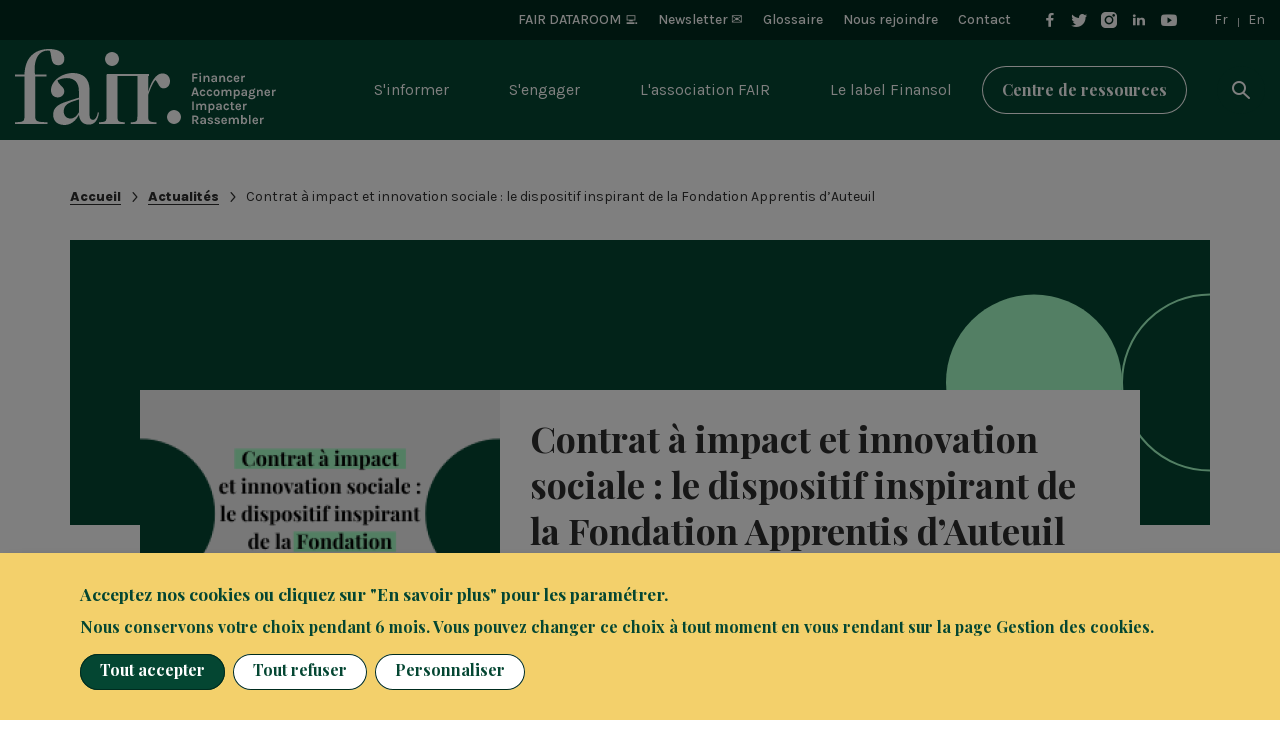

--- FILE ---
content_type: text/html; charset=UTF-8
request_url: https://www.finance-fair.org/fr/actualites/contrat-impact-et-innovation-sociale-le-dispositif-inspirant-de-la-fondation-apprentis
body_size: 211541
content:
<!DOCTYPE html>
<html lang="fr" dir="ltr" prefix="og: https://ogp.me/ns#">
  <head>
    <!-- Matomo -->
    <script> var _paq = window._paq = window._paq || [];
      _paq.push(['trackPageView']);
      _paq.push(['enableLinkTracking']);
      (function () {
        var u = 'https://matomo.finance-fair.org/';
        _paq.push(['setTrackerUrl', u + 'matomo.php']);
        _paq.push(['setSiteId', '1']);
        var d = document, g = d.createElement('script'), s = d.getElementsByTagName('script')[0];
        g.async = true;
        g.src = u + 'matomo.js';
        s.parentNode.insertBefore(g, s);
      })(); </script>
    <!-- End Matomo Code -->

    <!-- Google Tag Manager -->
    <script type="opt-in" data-type="application/javascript" data-name="apis">
      (function(w,d,s,l,i){w[l]=w[l]||[];w[l].push({'gtm.start':
          new Date().getTime(),event:'gtm.js'});var f=d.getElementsByTagName(s)[0],
        j=d.createElement(s),dl=l!='dataLayer'?'&l='+l:'';j.async=true;j.src=
        'https://www.googletagmanager.com/gtm.js?id='+i+dl;f.parentNode.insertBefore(j,f);
      })(window,document,'script','dataLayer','GTM-5V22LCG');</script>

    <!-- Clarity -->
    <script type="opt-in"  data-type="application/javascript" data-name="tracking">
      (function(c,l,a,r,i,t,y){
        c[a]=c[a]||function(){(c[a].q=c[a].q||[]).push(arguments)};
        t=l.createElement(r);t.async=1;t.src="https://www.clarity.ms/tag/"+i;
        y=l.getElementsByTagName(r)[0];y.parentNode.insertBefore(t,y);
      })(window, document, "clarity", "script", "qgcloitv0v");
    </script>

    <meta charset="utf-8" />
<link rel="canonical" href="https://www.finance-fair.org/fr/actualites/contrat-impact-et-innovation-sociale-le-dispositif-inspirant-de-la-fondation-apprentis" />
<meta property="og:site_name" content="FAIR - Finance à impact social" />
<meta property="og:url" content="https://www.finance-fair.org/fr/actualites/contrat-impact-et-innovation-sociale-le-dispositif-inspirant-de-la-fondation-apprentis" />
<meta property="og:title" content="Contrat à impact et innovation sociale : le dispositif inspirant de la Fondation Apprentis d’Auteuil | FAIR - Finance à impact social" />
<meta property="og:description" content="FAIR présente sa dernière étude de faisabilité sur les contrats à impact, en lien avec le projet de la Fondation Apprentis d’Auteuil. Véritable avancée pour la réalisation de projets visant à l’innovation sociale, les contrats à impact démontrent leur capacité à répondre aux enjeux sociaux. Ce contrat a permis à la Fondation Apprentis d’Auteuil d’apporter une réponse à la question de la prévention et de l’évitement du placement des enfants en établissement à travers le financement d’un projet, le Relais Familial." />
<meta property="og:image" content="https://www.finance-fair.org/sites/default/files/2023-07/Actualit%C3%A9s%20-%20Contrat%20%C3%A0%20impact.png" />
<meta property="og:image:url" content="https://www.finance-fair.org/sites/default/files/2023-07/Actualit%C3%A9s%20-%20Contrat%20%C3%A0%20impact.png" />
<meta property="og:image:width" content="1200" />
<meta property="og:image:height" content="600" />
<meta name="twitter:title" content="Contrat à impact et innovation sociale : le dispositif inspirant de la Fondation Apprentis d’Auteuil | FAIR - Finance à impact social" />
<meta name="twitter:image" content="https://www.finance-fair.org/sites/default/files/2023-07/Actualit%C3%A9s%20-%20Contrat%20%C3%A0%20impact.png" />
<meta name="Generator" content="Drupal 11 (https://www.drupal.org)" />
<meta name="MobileOptimized" content="width" />
<meta name="HandheldFriendly" content="true" />
<meta name="viewport" content="width=device-width, initial-scale=1.0" />
<link rel="icon" href="/themes/custom/customer/favicon.ico" type="image/vnd.microsoft.icon" />
<link rel="alternate" hreflang="fr" href="https://www.finance-fair.org/fr/actualites/contrat-impact-et-innovation-sociale-le-dispositif-inspirant-de-la-fondation-apprentis" />

    <title>Contrat à impact et innovation sociale : le dispositif inspirant de la Fondation Apprentis d’Auteuil | FAIR - Finance à impact social</title>
    <link rel="stylesheet" media="all" href="https://unpkg.com/orejime@2.2.1/dist/orejime.css" />
<link rel="stylesheet" media="all" href="/sites/default/files/css/css_NARgWIixQSJhKw7Lg53yk0ZdG4Q8GQsICbggi5pfadw.css?delta=1&amp;language=fr&amp;theme=customer&amp;include=eJxFi1sKAyEQBC9k1iMtow7uhPHBtBLM6WNIYL-6qqCjErB8YYAyw8Wf15bYxWa8yQqpvLdOjFbYfNYWSB8YS6Xmu-Mlnc3t11MK-_-eKsHIlutklI36BZ9sdtLjLsesfQYVXJwcWhTSs3AS8oEg0WFhcPkKfwB5YkXj" />
<link rel="stylesheet" media="all" href="/sites/default/files/css/css_X5dforBhWcZGh4P1HlSHoKi56bf_BRypGjk3xDo44xI.css?delta=2&amp;language=fr&amp;theme=customer&amp;include=eJxFi1sKAyEQBC9k1iMtow7uhPHBtBLM6WNIYL-6qqCjErB8YYAyw8Wf15bYxWa8yQqpvLdOjFbYfNYWSB8YS6Xmu-Mlnc3t11MK-_-eKsHIlutklI36BZ9sdtLjLsesfQYVXJwcWhTSs3AS8oEg0WFhcPkKfwB5YkXj" />

    
  </head>
  <body class="not-front path-node page-node-type-news">
    
      <div class="dialog-off-canvas-main-canvas" data-off-canvas-main-canvas>
    <div class="layout-container">

  


<header class="header" role="banner">
        

<ul class="skip-link">
      <li>
      <a href="#menu-main">Menu</a>
    </li>
    <li>
      <a href="#search">Rechercher</a>
    </li>
    <li>
      <a href="#main-content">Aller au contenu principal</a>
    </li>
    <li>
      <a href="#footer">Pied de page</a>
    </li>
  </ul>
    
        
    
  <div class="header-wrapper">
    <div class="header-top">
      <div class="header-top-content layout-content-large">
                <nav role="navigation" aria-labelledby="block-navigation-sub-header-heading" id="block-navigation-sub-header" class="menu--top block block-menu navigation menu--header">
                        
  <h2 class="visually-hidden" id="block-navigation-sub-header-heading">Bloc  - Navigation Entête</h2>
    

                
                <ul class="menu menu--level-1">
                    <li class="menu-item">
        <a href="https://dataroom.finance-fair.org/" target="_blank">FAIR DATAROOM 💻</a>
              </li>
                <li class="menu-item">
        <a href="/fr/nos-newsletters" data-drupal-link-system-path="node/943">Newsletter ✉️</a>
              </li>
                <li class="menu-item">
        <a href="/fr/glossaire" data-drupal-link-system-path="node/82">Glossaire</a>
              </li>
                <li class="menu-item">
        <a href="/fr/rejoindre-fair-ensemble-pour-une-finance-impact-social" data-drupal-link-system-path="node/742">Nous rejoindre</a>
              </li>
                <li class="menu-item">
        <a href="/fr/contact" data-drupal-link-system-path="node/13">Contact</a>
              </li>
        </ul>
  


    </nav>
<div id="block-followblock" class="block block-fair-specifics block-follow-block">
      
        
          


<div class="social">
  
      <ul>
                        <li>
            <a class="icon icon-before i-facebook" href="https://www.facebook.com/FAIR.label.finansol " target="_blank" title="Suivez-nous sur facebook (nouvelle fenêtre)">
              <span class="visually-hidden">Suivez-nous sur facebook</span>
            </a>
          </li>
                                <li>
            <a class="icon icon-before i-twitter" href="https://twitter.com/Label_Finansol" target="_blank" title="Suivez-nous sur twitter (nouvelle fenêtre)">
              <span class="visually-hidden">Suivez-nous sur twitter</span>
            </a>
          </li>
                                <li>
            <a class="icon icon-before i-instagram" href="https://www.instagram.com/label.finansol" target="_blank" title="Suivez-nous sur instagram (nouvelle fenêtre)">
              <span class="visually-hidden">Suivez-nous sur instagram</span>
            </a>
          </li>
                                <li>
            <a class="icon icon-before i-linkedin" href="https://fr.linkedin.com/company/fair-label-finansol" target="_blank" title="Suivez-nous sur linkedin (nouvelle fenêtre)">
              <span class="visually-hidden">Suivez-nous sur linkedin</span>
            </a>
          </li>
                                <li>
            <a class="icon icon-before i-youtube" href="https://www.youtube.com/user/finansol09" target="_blank" title="Suivez-nous sur youtube (nouvelle fenêtre)">
              <span class="visually-hidden">Suivez-nous sur youtube</span>
            </a>
          </li>
                  </ul>
  </div>

      </div>
<div class="language-switcher-language-url block block-menu navigation menu--language block-language block-language-blocklanguage-interface" id="block-language-switcher--2" role="navigation">
      
        
          <ul class="links"><li hreflang="fr" data-drupal-link-system-path="node/1052" class="fr is-active" aria-current="page"><a href="/fr/accueil" class="language-link" hreflang="fr" data-drupal-link-system-path="node/31">Fr</a></li><li hreflang="en" data-drupal-link-system-path="node/1052" class="en"><a href="/en/homepage" class="language-link" hreflang="en" data-drupal-link-system-path="node/1">En</a></li></ul>
      </div>


          </div>
    </div>

    <div class="header-navigation">
      <div class="header-navigation-content layout-content-large">
        <div class="header-logo">
                  <div class="region region-header-logo">
    <div id="block-sitebranding" class="block block-system block-system-branding-block">
    
  
                    <div class="site-logo">
        <a href="/fr" title=" - Accueil" rel="home" class="site-logo">
                <img class="site-logo-long" src="/themes/custom/customer/images/logo.svg" alt=" - Accueil"/>
      <img class="site-logo-short" src="/themes/custom/customer/images/logo-short.svg" alt=" - Accueil">
                  </a>
        </div>
                    </div>

  </div>

            </div>

                <div class="region region-header-nav">
    <div class="menu--main-wrapper" id="menu-main">
  



<!-- Available variables: -->
<!-- "name" variable is component's name   -->
<!-- "id_collapsible" variable set an unique value (by default a timestamp value to have always a unique value) or can be customize -->
<!-- "class" variable allows us to add other classes in addition to collapsible name variable -->
<!-- "class_content" variable allows us to add other classes in addition to collapsible content class -->
<!-- "close" variable specifies if you want to close others collapsible on click somewhere else -->
<!-- "expanded" variable specifies if the collapsible is expanded or not -->
<!-- Boolean values must be set as string. Example : 'close': 'false'   -->

<div class="js-collapsible collapsible-main-menu  "
     data-collapsible-close="true">

  <button type="button" class="js-collapsible-cta collapsible-main-menu-cta "
          aria-controls="collapsible-main-menu-51620825204"
          aria-expanded="false">

          <span class="icon-menu">
        <span></span>
        <span></span>
        <span></span>
      </span>
      <span class="visually-hidden">Basculer le menu mobile</span>
      </button>

  <div id="collapsible-main-menu-51620825204"
       class="js-collapsible-content collapsible-main-menu-content ">

    <div class="collapsible-main-menu-inner">
            <div class="menu--main-top">
        <nav role="navigation" aria-labelledby="block-navigation-sub-header-heading" id="block-navigation-sub-header" class="menu--top block block-menu navigation menu--header">
                        
  <h2 class="visually-hidden" id="block-navigation-sub-header-heading">Bloc  - Navigation Entête</h2>
    

                
                <ul class="menu menu--level-1">
                    <li class="menu-item">
        <a href="https://dataroom.finance-fair.org/" target="_blank">FAIR DATAROOM 💻</a>
              </li>
                <li class="menu-item">
        <a href="/fr/nos-newsletters" data-drupal-link-system-path="node/943">Newsletter ✉️</a>
              </li>
                <li class="menu-item">
        <a href="/fr/glossaire" data-drupal-link-system-path="node/82">Glossaire</a>
              </li>
                <li class="menu-item">
        <a href="/fr/rejoindre-fair-ensemble-pour-une-finance-impact-social" data-drupal-link-system-path="node/742">Nous rejoindre</a>
              </li>
                <li class="menu-item">
        <a href="/fr/contact" data-drupal-link-system-path="node/13">Contact</a>
              </li>
        </ul>
  


    </nav>

        <div id="block-followblock" class="block block-fair-specifics block-follow-block">
      
        
          


<div class="social">
  
      <ul>
                        <li>
            <a class="icon icon-before i-facebook" href="https://www.facebook.com/FAIR.label.finansol " target="_blank" title="Suivez-nous sur facebook (nouvelle fenêtre)">
              <span class="visually-hidden">Suivez-nous sur facebook</span>
            </a>
          </li>
                                <li>
            <a class="icon icon-before i-twitter" href="https://twitter.com/Label_Finansol" target="_blank" title="Suivez-nous sur twitter (nouvelle fenêtre)">
              <span class="visually-hidden">Suivez-nous sur twitter</span>
            </a>
          </li>
                                <li>
            <a class="icon icon-before i-instagram" href="https://www.instagram.com/label.finansol" target="_blank" title="Suivez-nous sur instagram (nouvelle fenêtre)">
              <span class="visually-hidden">Suivez-nous sur instagram</span>
            </a>
          </li>
                                <li>
            <a class="icon icon-before i-linkedin" href="https://fr.linkedin.com/company/fair-label-finansol" target="_blank" title="Suivez-nous sur linkedin (nouvelle fenêtre)">
              <span class="visually-hidden">Suivez-nous sur linkedin</span>
            </a>
          </li>
                                <li>
            <a class="icon icon-before i-youtube" href="https://www.youtube.com/user/finansol09" target="_blank" title="Suivez-nous sur youtube (nouvelle fenêtre)">
              <span class="visually-hidden">Suivez-nous sur youtube</span>
            </a>
          </li>
                  </ul>
  </div>

      </div>

        <div class="language-switcher-language-url block block-menu navigation menu--language block-language block-language-blocklanguage-interface" id="block-language-switcher" role="navigation">
      
        
          <ul class="links"><li hreflang="fr" data-drupal-link-system-path="node/1052" class="fr is-active" aria-current="page"><a href="/fr/accueil" class="language-link" hreflang="fr" data-drupal-link-system-path="node/31">Fr</a></li><li hreflang="en" data-drupal-link-system-path="node/1052" class="en"><a href="/en/homepage" class="language-link" hreflang="en" data-drupal-link-system-path="node/1">En</a></li></ul>
      </div>

      </div>
      <div class="navigation-wrapper">
        <nav role="navigation" aria-labelledby="block-mainnavigation-heading" id="block-mainnavigation" class="block block-menu navigation menu--main">
                                                    
          <h2 class="visually-hidden" id="block-mainnavigation-heading">Bloc - Navigation principale</h2>
          

          


  
      <ul data-region="header_nav" class="menu">
  
                <li class="menu-item menu-item--expanded">
                  <button class="menu-link no-link" type="button" aria-expanded="false">S&#039;informer</button>
        
                  <div class="submenu-wrapper">
            <div class="submenu-content layout-content-medium">
              <ul class="submenu submenu-lvl-1 columns columns-1 md-up-columns-3 lg-up-columns-4">
                                  <li class="menu-item">
          <ul class="submenu submenu-lvl-2">
                                          <li class="menu-item">
        <a href="/fr/la-finance-solidaire-comment-ca-marche" class="menu-link" data-drupal-link-system-path="node/34">La finance solidaire, comment ça marche ?</a>
      </li>
                <li class="menu-item">
        <a href="/fr/quels-impacts-pour-la-societe" class="menu-link" data-drupal-link-system-path="node/35">Quels impacts pour la société ?</a>
      </li>
                <li class="menu-item">
        <a href="/fr/exemples-concrets-de-projets-finances-par-la-finance-solidaire" class="menu-link" data-drupal-link-system-path="node/10">Les projets financés</a>
      </li>
                <li class="menu-item">
        <a href="/fr/questions-frequentes" class="menu-link" data-drupal-link-system-path="node/36">Questions fréquentes</a>
      </li>
      
                      </ul>
        </li>
                        <li class="menu-item">
          <ul class="submenu submenu-lvl-2">
                                          <li class="menu-item">
        <a href="/fr/temoignages" class="menu-link" data-drupal-link-system-path="node/9">Les visages de la finance solidaire</a>
      </li>
                <li class="menu-item">
        <a href="/fr/evenements" class="menu-link" data-drupal-link-system-path="node/6">Événements</a>
      </li>
                <li class="menu-item">
        <a href="/fr/actualites" class="menu-link" data-drupal-link-system-path="node/5">Actualités</a>
      </li>
      
                      </ul>
        </li>
                                  <li class="menu-item">
          <ul class="submenu submenu-lvl-2">
                                                                      <li  class="menu-item menu-item--push">
                  <a href="https://www.finance-fair.org/fr/le-zoom-sur-la-finance-solidaire-de-fair" target="_self" title="Semaine de la finance solidaire 2024" class="menu-link">Chiffres, tendances et analyses : Le dernier Zoom sur la finance solidaire vient de sortir !</a>

                                  </li>
                                    </ul>
        </li>
            
              </ul>
            </div>
          </div>
              </li>
                <li class="menu-item menu-item--expanded">
                  <button class="menu-link no-link" type="button" aria-expanded="false">S&#039;engager</button>
        
                  <div class="submenu-wrapper">
            <div class="submenu-content layout-content-medium">
              <ul class="submenu submenu-lvl-1 columns columns-1 md-up-columns-3 lg-up-columns-4">
                                  <li class="menu-item">
          <ul class="submenu submenu-lvl-2">
                                                                      <li  class="menu-item menu-item--expanded">
                  <a href="" class="menu-link">Épargner solidaire</a>

                                      <ul class="submenu submenu-lvl-3">
                                      <li class="menu-item menu-item--expanded">
        <a href="/fr/comment-devenir-epargnant-solidaire" class="menu-link" data-drupal-link-system-path="node/41">Comment devenir épargnant solidaire ?</a>
      </li>
                <li class="menu-item">
        <a href="/fr/quels-sont-les-placements-labellises-finansol" class="menu-link" data-drupal-link-system-path="node/11">Les produits labellisés Finansol</a>
      </li>
                <li class="menu-item">
        <a href="/fr/quelle-fiscalite-pour-les-produits-solidaires" class="menu-link" data-drupal-link-system-path="node/42">Quelle fiscalité pour les produits solidaires ?</a>
      </li>
      
                    </ul>
                                  </li>
                                    </ul>
        </li>
                        <li class="menu-item">
          <ul class="submenu submenu-lvl-2">
                                                                      <li  class="menu-item menu-item--expanded">
                  <a href="" class="menu-link">Financer votre projet</a>

                                      <ul class="submenu submenu-lvl-3">
                                      <li class="menu-item">
        <a href="/fr/comment-faire-financer-votre-projet" class="menu-link" data-drupal-link-system-path="node/45">Comment faire financer votre projet ?</a>
      </li>
                <li class="menu-item">
        <a href="/fr/les-financeurs-solidaires" class="menu-link" data-drupal-link-system-path="node/46">Les financeurs solidaires</a>
      </li>
                <li class="menu-item">
        <a href="/fr/les-conventions-daffaires" class="menu-link" data-drupal-link-system-path="node/1244">Les conventions d&#039;affaires</a>
      </li>
                <li class="menu-item">
        <a href="/fr/obtenir-le-label-finansol" class="menu-link" data-drupal-link-system-path="node/47">Obtenir le label Finansol</a>
      </li>
                <li class="menu-item">
        <a href="/fr/programme-pour-lemploi-et-linnovation-sociale-easi" class="menu-link" data-drupal-link-system-path="node/892">Financement européen : le programme EaSI</a>
      </li>
      
                    </ul>
                                  </li>
                                    </ul>
        </li>
                        <li class="menu-item">
          <ul class="submenu submenu-lvl-2">
                                                                      <li  class="menu-item menu-item--expanded">
                  <a href="" class="menu-link">Investir solidaire (institutionnels et entreprises)</a>

                                      <ul class="submenu submenu-lvl-3">
                                      <li class="menu-item">
        <a href="/fr/comment-investir-solidaire" class="menu-link" data-drupal-link-system-path="node/49">Comment investir solidaire ?</a>
      </li>
                <li class="menu-item">
        <a href="/fr/les-contrats-impact" class="menu-link" data-drupal-link-system-path="node/50">Contrats à impact</a>
      </li>
                <li class="menu-item">
        <a href="/fr/quels-sont-les-placements-labellises-finansol" class="menu-link" data-drupal-link-system-path="node/11">Les produits labellisés Finansol</a>
      </li>
                <li class="menu-item">
        <a href="/fr/obtenir-le-label-finansol-0" class="menu-link" data-drupal-link-system-path="node/51">Obtenir le label Finansol</a>
      </li>
      
                    </ul>
                                  </li>
                                    </ul>
        </li>
                        <li class="menu-item">
          <ul class="submenu submenu-lvl-2">
                                                                      <li  class="menu-item menu-item--push">
                  <a href="https://www.finance-fair.org/fr/le-zoom-sur-la-finance-solidaire-de-fair" target="_self" title="SFS 2024" class="menu-link">Chiffres, tendances et analyses : Le dernier Zoom sur la finance solidaire vient de sortir !</a>

                                  </li>
                                    </ul>
        </li>
            
              </ul>
            </div>
          </div>
              </li>
                <li class="menu-item menu-item--expanded">
                  <button class="menu-link no-link" type="button" aria-expanded="false">L&#039;association FAIR</button>
        
                  <div class="submenu-wrapper">
            <div class="submenu-content layout-content-medium">
              <ul class="submenu submenu-lvl-1 columns columns-1 md-up-columns-3 lg-up-columns-4">
                                  <li class="menu-item">
          <ul class="submenu submenu-lvl-2">
                                          <li class="menu-item">
        <a href="/fr/qui-sommes-nous" class="menu-link" data-drupal-link-system-path="node/53">Qui sommes-nous ?</a>
      </li>
                <li class="menu-item">
        <a href="/fr/lequipe" class="menu-link" data-drupal-link-system-path="node/54">L&#039;équipe</a>
      </li>
                <li class="menu-item">
        <a href="/fr/le-conseil-scientifique" class="menu-link" data-drupal-link-system-path="node/371">Le conseil scientifique</a>
      </li>
                <li class="menu-item">
        <a href="/fr/la-gouvernance" class="menu-link" data-drupal-link-system-path="node/55">La gouvernance</a>
      </li>
      
                      </ul>
        </li>
                        <li class="menu-item">
          <ul class="submenu submenu-lvl-2">
                                          <li class="menu-item">
        <a href="/fr/nos-activites" class="menu-link" data-drupal-link-system-path="node/56">Nos activités</a>
      </li>
                <li class="menu-item">
        <a href="https://www.finance-fair.org/fr/le-plan-strategique-de-fair-pour-2024-2026-0" class="menu-link">Notre plan stratégique </a>
      </li>
                <li class="menu-item">
        <a href="https://www.finance-fair.org/fr/manifeste-de-fair-transformer-la-finance-au-service-d%27un-monde-plus-juste-et-durable" class="menu-link">Notre manifeste</a>
      </li>
                <li class="menu-item">
        <a href="/fr/fair-30-ans-dengagement" class="menu-link" data-drupal-link-system-path="node/1505">30 ans d&#039;engagement</a>
      </li>
      
                      </ul>
        </li>
                        <li class="menu-item">
          <ul class="submenu submenu-lvl-2">
                                          <li class="menu-item">
        <a href="/fr/nos-membres" class="menu-link" data-drupal-link-system-path="node/8">Les membres du collectif</a>
      </li>
                <li class="menu-item">
        <a href="https://www.finance-fair.org/fr/nous-rejoindre" class="menu-link" title="Adhérez au collectif">Nous rejoindre</a>
      </li>
                <li class="menu-item">
        <a href="/fr/nos-partenaires" class="menu-link" data-drupal-link-system-path="node/58">Nos partenaires</a>
      </li>
      
                      </ul>
        </li>
                        <li class="menu-item">
          <ul class="submenu submenu-lvl-2">
                                                                      <li  class="menu-item menu-item--push">
                  <a href="https://www.finance-fair.org/fr/le-zoom-sur-la-finance-solidaire-de-fair" title="SFS 2024" class="menu-link">Chiffres, tendances et analyses : Le dernier Zoom sur la finance solidaire vient de sortir !</a>

                                  </li>
                                    </ul>
        </li>
            
              </ul>
            </div>
          </div>
              </li>
                <li class="menu-item menu-item--expanded">
                  <button class="menu-link no-link" type="button" aria-expanded="false">Le label Finansol</button>
        
                  <div class="submenu-wrapper">
            <div class="submenu-content layout-content-medium">
              <ul class="submenu submenu-lvl-1 columns columns-1 md-up-columns-3 lg-up-columns-4">
                                  <li class="menu-item">
          <ul class="submenu submenu-lvl-2">
                                          <li class="menu-item">
        <a href="/fr/connaitre-le-label-finansol" class="menu-link" data-drupal-link-system-path="node/59">Connaître le label Finansol</a>
      </li>
                <li class="menu-item">
        <a href="/fr/qui-attribue-le-label" class="menu-link" data-drupal-link-system-path="node/60">Qui attribue le label ?</a>
      </li>
                <li class="menu-item">
        <a href="/fr/le-label-finansol-pionnier-de-la-finance-solidaire-en-france" class="menu-link" data-drupal-link-system-path="node/1506">Pionnier de la finance solidaire en France</a>
      </li>
      
                      </ul>
        </li>
                        <li class="menu-item">
          <ul class="submenu submenu-lvl-2">
                                          <li class="menu-item">
        <a href="/fr/obtenir-le-label-finansol-1" class="menu-link" data-drupal-link-system-path="node/61">Comment l&#039;obtenir ?</a>
      </li>
                <li class="menu-item">
        <a href="/fr/quels-sont-les-placements-labellises-finansol" class="menu-link" data-drupal-link-system-path="node/11">Quels sont les produits labellisés Finansol ?</a>
      </li>
      
                      </ul>
        </li>
                                  <li class="menu-item">
          <ul class="submenu submenu-lvl-2">
                                                                      <li  class="menu-item menu-item--push">
                  <a href="https://www.finance-fair.org/fr/le-zoom-sur-la-finance-solidaire-de-fair" target="_self" title="SFS 2024" class="menu-link">Chiffres, tendances et analyses : Le dernier Zoom sur la finance solidaire vient de sortir !</a>

                                  </li>
                                    </ul>
        </li>
            
              </ul>
            </div>
          </div>
              </li>
                <li class="menu-item">
                  <a href="/fr/centre-de-ressources" class="btn-light menu-link" data-drupal-link-system-path="node/7">Centre de ressources</a>
        
              </li>
      </ul>
    


  
  
        </nav>
        <div id="block-searchblock" class="block block-fair-specifics block-search-block">
      
        
          



<!-- Available variables: -->
<!-- "name" variable is component's name   -->
<!-- "id_collapsible" variable set an unique value (by default a timestamp value to have always a unique value) or can be customize -->
<!-- "class" variable allows us to add other classes in addition to collapsible name variable -->
<!-- "class_content" variable allows us to add other classes in addition to collapsible content class -->
<!-- "close" variable specifies if you want to close others collapsible on click somewhere else -->
<!-- "expanded" variable specifies if the collapsible is expanded or not -->
<!-- Boolean values must be set as string. Example : 'close': 'false'   -->

<div class="js-collapsible collapsible-search  "
     data-collapsible-close="true">

  <button type="button" class="js-collapsible-cta collapsible-search-cta "
          aria-controls="collapsible-search-51742282953"
          aria-expanded="false">

        Rechercher
    </button>

  <div id="collapsible-search-51742282953"
       class="js-collapsible-content collapsible-search-content ">

    <div class="collapsible-search-inner">
          <form class="search-form" data-drupal-selector="search-form" action="/fr/actualites/contrat-impact-et-innovation-sociale-le-dispositif-inspirant-de-la-fondation-apprentis" method="post" id="search-form" accept-charset="UTF-8">
  <fieldset data-drupal-selector="edit-wrapper" id="edit-wrapper" class="js-form-item form-item js-form-wrapper form-wrapper">
      <legend>
    <span class="fieldset-legend">Rechercher dans le site</span></legend>
  <div class="fieldset-wrapper">
            <div class="js-form-item form-item js-form-type-textfield form-type-textfield js-form-item-search form-item-search form-no-label">
      <label for="edit-search" class="visually-hidden">
    Rechercher dans le site</label>
        <input class="form-type-search form-text" placeholder="Entrez votre recherche" data-drupal-selector="edit-search" type="text" id="edit-search" name="search" value="" size="60" maxlength="128" />

        </div>
<div class="form-actions form-wrapper js-form-wrapper" data-drupal-selector="edit-actions" id="edit-actions"><button data-drupal-selector="edit-submit" type="submit" id="edit-submit" name="op" value="Rechercher" class="button js-form-submit form-submit">
  Rechercher
</button>

</div>

          </div>
</fieldset>
<input autocomplete="off" data-drupal-selector="form-pbhwedplebmrrixs-r-xus7pzq35dbonfdwstpnnnpa" type="hidden" name="form_build_id" value="form-PBhWeDPLEBMRrIxs_R-xuS7pzQ35DBoNFdWstpnNnPA" />
<input data-drupal-selector="edit-search-form" type="hidden" name="form_id" value="search_form" />

</form>

      </div>
  </div>

</div>

      </div>

      </div>
        </div>
  </div>

</div>
</div>

  </div>

          </div>
    </div>
  </div>
</header>

  <main role="main" id="main-content" class="main-content">

    <div class="layout-content-medium">
        <div class="region region-sub-content">
    <div id="block-breadcrumb" class="block block-system block-system-breadcrumb-block">
      
        
            <nav class="breadcrumb" role="navigation" aria-labelledby="system-breadcrumb">
    <h2 id="system-breadcrumb" class="visually-hidden">Fil d'Ariane</h2>
    <ol>
          <li>
                  <a href="/fr">Accueil</a>
              </li>
          <li>
                  <a href="/fr/actualites">Actualités</a>
              </li>
          <li>
                  Contrat à impact et innovation sociale : le dispositif inspirant de la Fondation Apprentis d’Auteuil
              </li>
        </ol>
  </nav>

      </div>

  </div>

    </div>

    <div class="layout-content">
        <div class="region region-content">
    <div data-drupal-messages-fallback class="hidden"></div><div id="block-mainpagecontent" class="block block-system block-system-main-block">
      
        
          
<div class="node node--type-news node--view-mode-full">

  <div class="layout-content-medium">
    


<div class="heading type-A">
  <div class="heading-wrapper">
    <div class="heading-wrapper-content">
      <div class="heading-content">
                  <div class="heading-media">
                          <figure class="media media--type-image media--view-mode-featured-image" role="group">
  
              <img loading="lazy" src="/sites/default/files/styles/content_featured/public/2023-07/Actualit%C3%A9s%20-%20Contrat%20%C3%A0%20impact.png?itok=8-thx4Ky" width="360" height="246" alt="" class="image-style-content-featured" />



    

      </figure>


    

                </div>
        
        <div class="heading-info">
                    <h1 class="heading-title"><span class="field field--name-title field--type-string field--label-hidden">Contrat à impact et innovation sociale : le dispositif inspirant de la Fondation Apprentis d’Auteuil</span>
</h1>
                      <p class="heading-date">Publiée le 07.06.2023</p>
                  </div>
      </div>

              <div class="heading-agenda">
                                        </div>
      
              <div class="heading-teaser ">
                  <div class="text-formatted"><div class="text-formatted">
        <p style="text-align: justify;">&nbsp;</p>

<p style="text-align: justify;"><span style="font-family:Karla;mso-ascii-theme-font:
minor-latin;mso-hansi-theme-font:minor-latin;mso-bidi-font-family:Calibri;
color:windowtext;font-weight:normal">FAIR présente sa dernière </span><span style="font-family:Karla;mso-ascii-theme-font:minor-latin;mso-hansi-theme-font:
minor-latin;mso-bidi-font-family:Calibri;color:windowtext;mso-bidi-font-weight:
bold">étude de faisabilité sur les <strong>contrats à impact</strong>, en lien avec <strong>le projet de la Fondation Apprentis d’Auteuil</strong></span><span style="font-family:Karla;
mso-ascii-theme-font:minor-latin;mso-hansi-theme-font:minor-latin;mso-bidi-font-family:
Calibri;color:windowtext;font-weight:normal">. Véritable avancée pour la réalisation de projets visant à <strong>l’innovation sociale</strong>, les contrats à impact démontrent leur capacité à répondre aux<strong> enjeux sociaux</strong>. Ce contrat a permis à la Fondation Apprentis d’Auteuil d’apporter une réponse à la </span><span style="font-family:
Karla;mso-ascii-theme-font:minor-latin;mso-hansi-theme-font:minor-latin;
mso-bidi-font-family:Calibri;color:windowtext;mso-bidi-font-weight:bold">question de la prévention et de l’évitement du placement des enfants</span><span style="font-family:Karla;mso-ascii-theme-font:minor-latin;mso-hansi-theme-font:
minor-latin;mso-bidi-font-family:Calibri;color:windowtext;font-weight:normal"> en établissement à travers le financement d’un projet,<strong> le Relais Familial</strong>. <o:p></o:p></span></p>

    </div>

</div>
              </div>
          </div>
  </div>
</div>
  </div><div class="layout-content-wrapper layout-content-medium has-sidebar">
      <aside class="content-aside">



<div class="content-nav">
  <p class="content-nav-title">Sommaire</p>
</div>
</aside>

      <div class="layout-content-inner">
        <div id="block-socialsharingblock" class="block block-social-media block-social-sharing-block">
      
        
          

<div class="social">
  <p class="title">
    Partager
  </p>
  <ul>
                    <li>
                <a    target="_blank"  rel="noopener noreferrer"  class="icon icon-before i-circle-facebook share"   href="http://www.facebook.com/share.php?u=https://www.finance-fair.org/fr/actualites/contrat-impact-et-innovation-sociale-le-dispositif-inspirant-de-la-fondation-apprentis&amp;title=Contrat à impact et innovation sociale : le dispositif inspirant de la Fondation Apprentis d’Auteuil"
          title="Partager sur Facebook (nouvelles fenêtres)">
                      <span class="visually-hidden">Partager sur Facebook</span>
                  </a>
              </li>
                <li>
                <a    target="_blank"  rel="noopener noreferrer"  class="icon icon-before i-circle-linkedin share"   href="http://www.linkedin.com/shareArticle?mini=true&amp;url=https://www.finance-fair.org/fr/actualites/contrat-impact-et-innovation-sociale-le-dispositif-inspirant-de-la-fondation-apprentis&amp;title=Contrat à impact et innovation sociale : le dispositif inspirant de la Fondation Apprentis d’Auteuil&amp;source=https://www.finance-fair.org/fr/actualites/contrat-impact-et-innovation-sociale-le-dispositif-inspirant-de-la-fondation-apprentis"
          title="Partager sur Linkedin (nouvelles fenêtres)">
                      <span class="visually-hidden">Partager sur Linkedin</span>
                  </a>
              </li>
                <li>
                <a    target="_blank"  rel="noopener noreferrer"  class="icon icon-before i-circle-twitter share"   href="https://twitter.com/intent/tweet?url=https://www.finance-fair.org/fr/actualites/contrat-impact-et-innovation-sociale-le-dispositif-inspirant-de-la-fondation-apprentis&amp;url=https://www.finance-fair.org/fr/actualites/contrat-impact-et-innovation-sociale-le-dispositif-inspirant-de-la-fondation-apprentis&amp;hashtags=Hashtag"
          title="Partager sur Twitter (nouvelles fenêtres)">
                      <span class="visually-hidden">Partager sur Twitter</span>
                  </a>
              </li>
                <li>
                <a      class="icon icon-before i-circle-mail share"   href="mailto:?subject=Contrat à impact et innovation sociale : le dispositif inspirant de la Fondation Apprentis d’Auteuil&amp;body=Check out this site https://www.finance-fair.org/fr/actualites/contrat-impact-et-innovation-sociale-le-dispositif-inspirant-de-la-fondation-apprentis"
          title="E-mail (nouvelles fenêtres)">
                      <span class="visually-hidden">E-mail</span>
                  </a>
              </li>
                <li>
                  <button type="button"      class="btn-print icon-before i-print share"   onclick="window.print()"
            title="Imprimer">
                          Imprimer
                      </button>
              </li>
      </ul>
</div>


      </div>

              <div  class="paragraph">
  <div class="text-formatted">
    <div class="text-formatted">
        <h2 class="text-align-justify" style="margin-bottom:11px;">Qu’est-ce qu’un contrat à impact&nbsp;?</h2><p class="text-align-justify">Par définition, le contrat à impact (CI) consiste à <strong>financer, par un tiers, un projet social ou environnemental innovant en suivant une logique d’expérimentation.</strong> Concrètement, l’Etat finance sur la base des résultats produits et mesurés à la fin du projet porté par un acteur de l’Economie sociale et solidaire. Des investisseurs privés avancent quant à eux le budget nécessaire à la mise en œuvre du projet, et récupèrent leur capital ainsi qu’un potentiel retour sur investissement selon l’atteinte de ces résultats. Un structureur et un évaluateur externe complètent ce mécanisme afin de mettre en lien les parties prenantes, créer le montage de CI et conduire l’évaluation indépendante du programme.</p><p class="text-align-justify">&nbsp;</p><p class="text-align-center"><img alt src="[data-uri]"></p><p class="text-align-center" style="margin-bottom:11px;"><em><strong>Figure : Financement par contrat à impact&nbsp;</strong></em></p><p class="text-align-justify" style="margin-bottom:11px;">&nbsp;</p><p class="text-align-justify" style="margin-bottom:11px;">Si les caractéristiques des CI varient selon le type d’acteurs, de secteurs, ou de rentabilité, un projet finançable par un CI doit par essence regrouper trois caractéristiques :</p><ul><li><p class="text-align-justify">se situer dans une optique de prévention&nbsp;;</p></li><li><p class="text-align-justify">être mesurable à moyen terme grâce à plusieurs indicateurs&nbsp;;</p></li><li><p class="text-align-justify">générer d’importantes économies pour l’Etat.</p></li></ul><p class="text-align-justify">Dans le cas du projet de Relais Familial porté par la Fondation Apprentis d’Auteuil, l’évitement du placement d’un enfant en institution représente <strong>60 k€ d’économie par an pour les Départements</strong>. Au-delà, les objectifs des CI sont immuables&nbsp;: faire émerger, tester et évaluer des <strong>innovations sociales</strong>&nbsp;; conditionner le paiement à des <strong>résultats prédéfinis</strong>; et plus largement, évaluer les politiques publiques mises en place dans un secteur précis et <strong>permettre aux pouvoirs publics de devenir les réels commanditaires des projets sur le long terme</strong>.</p><p class="text-align-justify">Le CI représente par là un moyen de financement de projets pour résoudre le problème de la contrainte budgétaire publique en finançant des programmes de prévention grâce à des investissements privés. En France, les CI se développent majoritairement dans des secteurs comme l’accompagnement vers l’emploi, la lutte contre le décrochage scolaire, l’efficacité énergétique des logements, ou encore l’évitement du placement d’enfants. Le premier appel à projet français pour des contrats à impact a été lancé en 2016, lequel a donné naissance à une dizaine de projets d’innovation sociale. Aujourd’hui, ce sont près de <strong>vingt nouveaux programmes qui sont prévus pour 2023</strong>, ce qui vient confirmer la pertinence de cette méthode de financement.</p><ul><li><p class="text-align-justify">Pour savoir comment réaliser un contrat à impact qui «&nbsp;marche&nbsp;» et ce que cela veut dire, retrouvez le&nbsp;<a href="https://www.finance-fair.org/sites/default/files/2023-02/Guide%20-%20Mise%20en%20place%20d%27un%20CI%20-%202023.pdf">guide de réflexion pour la mise en place d’un contrat à impact</a> proposé par FAIR.</p></li></ul><p class="text-align-justify">&nbsp;</p><h2 class="text-align-justify" style="margin-bottom:11px;">Le Relais Familial&nbsp;: principe du programme d’action du CI de la Fondation Apprentis d’Auteuil</h2><p class="text-align-justify">La Fondation Apprentis d’Auteuil a proposé aux Départements de Loire-Atlantique et de Gironde un dispositif innovant baptisé «&nbsp;Relais Familial&nbsp;». Lieu de répit, d’évaluation, d’orientation et d’entraide communautaire, le Relais Familial s’adresse à des familles exposées à des vulnérabilités multiples, et ciblent les enfants qui se trouvent soit en risque de placement en établissement ou en famille d’accueil, soit déjà placés. Ces familles rencontrent le plus souvent une double difficulté, à la fois de précarité de logement et de fragilité éducative, pour lesquelles les professionnels s’interrogent sur une éventuelle mesure de placement des enfants.</p><p class="text-align-justify">Si la réflexion de la Fondation Apprentis d’Auteuil se fonde sur une réalité sociale tangible, qui est le propre d’un contrat à impact, l’aspect économique est lui aussi structurant. En effet, le budget français des dépenses brutes des Départements pour l’Aide Sociale à l’Enfance (ASE) s’élevait à 7,3 milliards d’euros en 2013, dont les ¾ étaient fléchés vers les mesures de placement, les plus consommatrices de budget des Départements (avec seulement ¼ des dépenses allouées à des mesures de prévention). La Fondation Apprentis d’Auteuil a donc souhaité proposer <strong>un programme d’action consistant à réorienter une partie des moyens de l’ASE vers ce dispositif de prévention intensif de courte durée</strong>. C’est à la suite d’une orientation par l’ASE que les familles peuvent bénéficier d’un logement mis à disposition par le Relais familial pour une durée de 6 à 12 mois avec un double accompagnement socio-éducatif de proximité. Ce programme s’inscrit dans une logique d’autonomisation et doit permettre l’élaboration d’un plan d’action pour l’après.</p><p class="text-align-justify">Afin de mettre sur pied le programme, l’intervention de plusieurs acteurs a été nécessaire&nbsp;: l’entreprise spécialisée en investissement à impact <strong>Kois</strong>, en tant que structureur chef de file, accompagné par le <strong>département RSE de BNP Paribas</strong>, intervenu en tant que costructureur&nbsp;; <strong>La Caisse des Dépôts</strong>, <strong>BNP Paribas</strong>, l’<strong>Ides</strong> et <strong>Inco Investissement</strong> comme investisseurs&nbsp;; et le cabinet <strong>Kimso</strong> comme évaluateur. C’est aussi par l’intermédiaire de <strong>Finansol</strong> et de l’<strong>Impact Invest Lab</strong> (aujourd’hui FAIR), que la Fondation Apprentis d’Auteuil a rencontré le cabinet d’avocat <strong>Latham &amp; Watkins</strong> qui est intervenu sur la structuration juridique.</p><p class="text-align-justify">Le projet, <strong>soutenu par la Direction Générale de la Cohésion social et par la Délégation interministérielle à l’innovation, à l’expérimentation sociale et à l’économie sociale et solidaire (DIIESES)</strong>, présente déjà de très bons résultats. Depuis 2019, <strong>48 familles ont été accueillies</strong> ainsi que <strong>111 enfants accompagnés</strong>. Un an après la prise en charge de la famille par le relais familial, 63 placements d’enfants ont été évités (soit un succès de 98% par rapport aux indicateurs de mesure d’impact choisis).</p><p class="text-align-justify"><o:p></o:p></p><div style="mso-element:comment-list;"><div style="mso-element:comment;"><div class="msocomtxt" id="_com_4" language="JavaScript" onmouseout="msoCommentHide('_com_4')" onmouseover="msoCommentShow('_anchor_4','_com_4')"><!--[if !supportAnnotations]-->&nbsp;</div><!--[endif]--></div></div>
    </div>


  </div>
</div>

      <div  class="paragraph">
  


<div class="quote">
  
  <div class="quote-content">
    <figure>
      <blockquote>
        <p>
                « Le projet du Relais Familial est destiné à se poursuivre, grâce à une pérennisation du financement. En effet, les départements ont déjà annoncé leur décision de poursuivre le financement du projet, en direct, à l’issue du contrat à impact. »
    

        </p>
      </blockquote>

              <figcaption class="quote-author">
                Baptiste Cohen
    

                      <span class="quote-author-function">      Directeur de projet au pôle protection de l’enfance à la Fondation Apprentis d’Auteuil
    
</span>
                  </figcaption>
          </figure>

  </div>
</div>
</div>

      <div  class="paragraph">
  <div class="text-formatted">
    <div class="text-formatted">
        <h2 class="text-align-justify">Le contrat à impact : nouveau fer de lance de l’innovation sociale</h2><p class="text-align-justify">Fort de ces résultats encourageants, cette méthode de financement représente une <strong>contribution précieuse dans le domaine de l’action sociale</strong>.</p><p class="text-align-justify">Le CI est précisément structuré autour de la mesure de l’impact grâce à des indicateurs définis en amont, ce qui fait toute sa singularité et permet aux acteurs de l’ESS d’appréhender d’une autre manière les enjeux auxquels ils sont confrontés. En outre, un aspect innovant dans le volet de l’évaluation d’impact social ressort&nbsp;: au-delà de leur rôle de tiers-payeur, les administrations publiques peuvent donner accès à des données des services de la protection de l’enfance permettant un suivi post-Relais Familial précis.</p><p class="text-align-justify">Du point de vue des investisseurs financiers, cette caractéristique est d’ailleurs en phase avec la demande croissante exprimée par les souscripteurs d’avoir une lisibilité précise de l’impact généré. Il faut aussi rappeler que le risque financier pour ce type de contrat est particulier puisqu’il est exclusivement lié à l’obtention de résultats sociaux. C’est donc une nouvelle configuration dans le champ de l’investissement à impact qui donne lieu à de nouvelles pratiques.</p><p class="text-align-justify">Le dispositif et le processus de structuration du CI de la Fondation Apprentis d’Auteuil constituent ensemble un bel exemple de ce que ce les contrats à impact permettent.</p>
    </div>


  </div>
</div>

      
<div  class="paragraph">
  


<div class="highlight">
  
  <div class="highlight-content">
          <h3 class="highlight-title"></h3>
    
    <div class="highlight-text">
            <div class="text-formatted">
        <p>      En tant que centre d’expertise sur les contrats à impact auprès de la Direction générale du Trésor, FAIR participe à l’analyse des candidatures reçues lors des Appels à manifestation d’interet (AMI) et accompagne la Direction générale du Trésor durant les premiers mois de structuration des contrats à impact sélectionnés.
    
</p>
      </div>
        </div>

      </div>
</div>
</div>

      
<div  class="paragraph">
  


<div class="document">
      <h2 class="document-title">  <ul>
          <li>
        Etude de faisabilité des CI de la Fondation des Apprentis d’Auteuil
      </li>
      </ul>
</h2>
  
  <div class="document-list">
            <ul>
          <li>
        



<div class="document-item">
  <div class="document-item-content">
    <p class="document-item-title">
      Etude de faisabilité d&#039;un contrat à impact (CI) - Fondation Apprentis d&#039;Auteuil.pdf
      <span class="document-item-info">PDF - 800.3 Ko</span>
    </p>
  </div>

  <div class="document-item-cta">
        <ul>
      <li><a class="btn-view icon-inline icon-after i-circle-external-link" href="/sites/default/files/2023-06/Etude%20de%20faisabilit%C3%A9%20d%27un%20contrat%20%C3%A0%20impact%20%28CI%29%20-%20Fondation%20Apprentis%20d%27Auteuil.pdf">Consulter</a></li>
      <li><a class="btn-download icon-inline icon-after i-circle-download" href="/sites/default/files/2023-06/Etude%20de%20faisabilit%C3%A9%20d%27un%20contrat%20%C3%A0%20impact%20%28CI%29%20-%20Fondation%20Apprentis%20d%27Auteuil.pdf" download>Téléchargement</a></li>
    </ul>
    </div>
</div>

      </li>
      </ul>

      </div>
</div>
</div>

    

      </div>
    </div></div>

      </div>
<div id="block-bottombouncezoneblock-news" class="block block-fair-specifics block-bottom-bounce-zone-block">
      
        
          	


<div class="bounce-zone">
  <div class="bounce-zone-wrapper layout-content-medium">
    <h2 class="bounce-zone-title">A lire également</h2>

    <div class="bounce-zone-list">
      			






<div class="slideshow js-slideshow type-B">
	<div class="swiper js-swiper">
		<div class="swiper-wrapper">
								            <div class="swiper-slide">
						  
<div class="node node--type-news node--view-mode-list">
  


<div class="item-card item-news">
  <div class="item-card-media item-card-media-link">
          <a href="/fr/actualites/notre-mission-en-espagne-est-de-developper-linvestissement-impact-jose-luis-ruiz-de" title="Consulter : &quot;Notre mission en Espagne est de développer l’investissement à impact&quot;, José Luis Ruiz de Munain, DG du Spain NAB">      
          <img loading="lazy" src="/sites/default/files/styles/thumbnail_default/public/2022-12/Actu_3%20questions%20a_JLdM_SpainNAB.png?itok=St69a4BU" width="260" height="178" alt="&quot;Notre mission en Espagne est de développer l’investissement à impact&quot;, José Luis Ruiz de Munain, DG du Spain NAB" class="image-style-thumbnail-default" />



    




    
</a>
      </div>

  <div class="item-card-content no-footer">
    <p class="item-card-date item-card-top item-card-text-small">
      05.12.2022
    </p>

    <div class="item-card-location">
                </div>

        <h3 class="item-card-title">
      <span class="field field--name-title field--type-string field--label-hidden">&quot;Notre mission en Espagne est de développer l’investissement à impact&quot;, José Luis Ruiz de Munain, DG du Spain NAB</span>

    </h3>

          <p class="item-card-teaser item-card-text">
        A l'occasion d'une visite en France, nous avons pu accueillir les équipes du Spain NAB. Nous en avons profité pour poser 3 questions à José Luis Ruiz de Munain, le direct...
      </p>
      </div>
</div>
</div>

            </div>
					            <div class="swiper-slide">
						  
<div class="node node--type-news node--view-mode-list">
  


<div class="item-card item-news">
  <div class="item-card-media item-card-media-link">
          <a href="/fr/actualites/innover-pour-lacces-lemploi-decouvrez-les-4-structures-qui-beneficieront-dun-contrat" title="Consulter : “Innover pour l’accès à l’Emploi” : découvrez les 4 structures qui bénéficieront d’un contrat à impact social">      
          <img loading="lazy" src="/sites/default/files/styles/thumbnail_default/public/2022-04/Actu1_Innover-pour-acces-emploi_360x246px.jpg?itok=Li1RW5wJ" width="260" height="178" alt="“Innover pour l’accès à l’Emploi” : découvrez les 4 structures qui bénéficieront d’un contrat à impact social" class="image-style-thumbnail-default" />



    




    
</a>
      </div>

  <div class="item-card-content no-footer">
    <p class="item-card-date item-card-top item-card-text-small">
      19.11.2021
    </p>

    <div class="item-card-location">
                </div>

        <h3 class="item-card-title">
      <span class="field field--name-title field--type-string field--label-hidden">“Innover pour l’accès à l’Emploi” : découvrez les 4 structures qui bénéficieront d’un contrat à impact social</span>

    </h3>

          <p class="item-card-teaser item-card-text">
        Le 22 novembre, Elisabeth Borne, Olivia Grégoire et Thibaut Guilluy ont annoncé les lauréats de l'appel à manifestation d'intérêt de Contrat à Impact « Innover pour l’acc...
      </p>
      </div>
</div>
</div>

            </div>
					            <div class="swiper-slide">
						  
<div class="node node--type-news node--view-mode-list">
  


<div class="item-card item-news">
  <div class="item-card-media item-card-media-link">
          <a href="/fr/actualites/la-commission-europeenne-publie-une-etude-nuancee-sur-les-benefices-du-financement-par" title="Consulter : La Commission européenne publie une étude nuancée sur les bénéfices du financement par contrat à impact">      
          <img loading="lazy" src="/sites/default/files/styles/thumbnail_default/public/2022-05/Actu_etude-EU-contrats-a-impact.png?itok=TVEpbaRY" width="260" height="178" alt="La Commission européenne publie une étude nuancée sur les bénéfices du financement par contrat à impact" class="image-style-thumbnail-default" />



    




    
</a>
      </div>

  <div class="item-card-content no-footer">
    <p class="item-card-date item-card-top item-card-text-small">
      27.07.2021
    </p>

    <div class="item-card-location">
                </div>

        <h3 class="item-card-title">
      <span class="field field--name-title field--type-string field--label-hidden">La Commission européenne publie une étude nuancée sur les bénéfices du financement par contrat à impact</span>

    </h3>

          <p class="item-card-teaser item-card-text">
        La Direction Générale pour l’Emploi, les Affaires sociales et l’Inclusion de la Commission européenne a chargé un groupe de recherche du Public Policy and Management Inst...
      </p>
      </div>
</div>
</div>

            </div>
					            <div class="swiper-slide">
						  
<div class="node node--type-news node--view-mode-list">
  


<div class="item-card item-news">
  <div class="item-card-media item-card-media-link">
          <a href="/fr/actualites/les-contrats-impact-social-quelle-perennite-pour-les-programmes-finances" title="Consulter : Les contrats à impact social : quelle pérennité pour les programmes financés ?">      
          <img loading="lazy" src="/sites/default/files/styles/thumbnail_default/public/2022-05/RETOUR-EXPERIENCE-CIS-visuel.png?itok=aAtNd-mx" width="260" height="178" alt="Les contrats à impact social : quelle pérennité pour les programmes financés ?" class="image-style-thumbnail-default" />



    




    
</a>
      </div>

  <div class="item-card-content no-footer">
    <p class="item-card-date item-card-top item-card-text-small">
      01.07.2021
    </p>

    <div class="item-card-location">
                </div>

        <h3 class="item-card-title">
      <span class="field field--name-title field--type-string field--label-hidden">Les contrats à impact social : quelle pérennité pour les programmes financés ?</span>

    </h3>

          <p class="item-card-teaser item-card-text">
        Les programmes financés par contrats à impact social sont-ils pérennisés à la fin du financement ?<br />
      </p>
      </div>
</div>
</div>

            </div>
					            <div class="swiper-slide">
						  
<div class="node node--type-news node--view-mode-list">
  


<div class="item-card item-news">
  <div class="item-card-media item-card-media-link">
          <a href="/fr/actualites/4-laureats-de-lappel-manifestation-dinteret-egalite-des-chances-economiques" title="Consulter : 4 lauréats de l’appel à manifestation d’intérêt « Egalité des chances économiques »">      
          <img loading="lazy" src="/sites/default/files/styles/thumbnail_default/public/2022-05/AMI_egalite_chances.png?itok=RNFonkql" width="260" height="178" alt="4 lauréats de l’appel à manifestation d’intérêt « Egalité des chances économiques »" class="image-style-thumbnail-default" />



    




    
</a>
      </div>

  <div class="item-card-content no-footer">
    <p class="item-card-date item-card-top item-card-text-small">
      21.05.2021
    </p>

    <div class="item-card-location">
                </div>

        <h3 class="item-card-title">
      <span class="field field--name-title field--type-string field--label-hidden">4 lauréats de l’appel à manifestation d’intérêt « Egalité des chances économiques »</span>

    </h3>

          <p class="item-card-teaser item-card-text">
        Le 21 mai 2021, Olivia Grégoire a annoncé les lauréats qui pourront signer un contrat à impact sur l'égalité des chances économiques.<br />
      </p>
      </div>
</div>
</div>

            </div>
					            <div class="swiper-slide">
						  
<div class="node node--type-news node--view-mode-list">
  


<div class="item-card item-news">
  <div class="item-card-media item-card-media-link">
          <a href="/fr/actualites/les-programmes-finances-par-contrats-impact-sont-ils-perennises-la-fin-du-financement" title="Consulter : Les programmes financés par contrats à impact sont-ils pérennisés à la fin du financement ?">      
          <img loading="lazy" src="/sites/default/files/styles/thumbnail_default/public/2022-06/Perennites%20des%20CI.png?itok=3FKBfi1S" width="260" height="178" alt="Les programmes financés par contrats à impact sont-ils pérennisés à la fin du financement ?" class="image-style-thumbnail-default" />



    




    
</a>
      </div>

  <div class="item-card-content no-footer">
    <p class="item-card-date item-card-top item-card-text-small">
      12.04.2021
    </p>

    <div class="item-card-location">
                </div>

        <h3 class="item-card-title">
      <span class="field field--name-title field--type-string field--label-hidden">Les programmes financés par contrats à impact sont-ils pérennisés à la fin du financement ?</span>

    </h3>

          <p class="item-card-teaser item-card-text">
        La question nous est très souvent posée : "Les programmes financés par contrats à impact social sont-ils pérennisés à la fin du financement ?".<br /><br />FAIR approfondit le sujet...
      </p>
      </div>
</div>
</div>

            </div>
											</div>
		<div class="slideshow-footer js-slideshow-footer">
			<nav role="navigation" aria-label="Pagination">
				<div class="slideshow-nav">
					<button class="slideshow-control slideshow-prev js-slideshow-prev icon icon-inline icon-before i-arrow">
						<span class="visually-hidden">Précédent</span>
					</button>
					<p class="slideshow-pagination js-slideshow-pagination"></p>
					<button class="slideshow-control slideshow-next js-slideshow-next icon icon-inline icon-before i-arrow">
						<span class="visually-hidden">Suivant</span>
					</button>
				</div>
			</nav>
		</div>
	</div>
</div>		    </div>
  </div>
</div>

      </div>

  </div>

    </div>

  </main>

  

<footer class="footer" id="footer" role="contentinfo">
  <div class="layout-content-medium">
    <div class="footer-main">
      <div class="footer-wrapper">

        <div class="footer-logo">
          <a href="/">
                  <img src="/themes/custom/customer/images/logo.svg" alt="Fair">
              </a>
        </div>

        <div class="footer-newsletter">
                <a href="/fr/nos-newsletters" class="btn-C">S'inscrire à la newsletter</a>
            </div>

        <div class="footer-social">
                  <div class="region region-footer-social">
    <div id="block-followblock-2" class="block block-fair-specifics block-follow-block">
      
          <div class="social">
        <p class="title">Suivez-nous</p>
      </div>
        
          


<div class="social">
  
      <ul>
                        <li>
            <a class="icon icon-before i-facebook" href="https://www.facebook.com/FAIR.label.finansol " target="_blank" title="Suivez-nous sur facebook (nouvelle fenêtre)">
              <span class="visually-hidden">Suivez-nous sur facebook</span>
            </a>
          </li>
                                <li>
            <a class="icon icon-before i-twitter" href="https://twitter.com/Label_Finansol" target="_blank" title="Suivez-nous sur twitter (nouvelle fenêtre)">
              <span class="visually-hidden">Suivez-nous sur twitter</span>
            </a>
          </li>
                                <li>
            <a class="icon icon-before i-instagram" href="https://www.instagram.com/label.finansol" target="_blank" title="Suivez-nous sur instagram (nouvelle fenêtre)">
              <span class="visually-hidden">Suivez-nous sur instagram</span>
            </a>
          </li>
                                <li>
            <a class="icon icon-before i-linkedin" href="https://fr.linkedin.com/company/fair-label-finansol" target="_blank" title="Suivez-nous sur linkedin (nouvelle fenêtre)">
              <span class="visually-hidden">Suivez-nous sur linkedin</span>
            </a>
          </li>
                                <li>
            <a class="icon icon-before i-youtube" href="https://www.youtube.com/user/finansol09" target="_blank" title="Suivez-nous sur youtube (nouvelle fenêtre)">
              <span class="visually-hidden">Suivez-nous sur youtube</span>
            </a>
          </li>
                  </ul>
  </div>

      </div>

  </div>

            </div>
      </div>

      <div class="footer-navigation">
                <div class="region region-footer-navigation">
    <div  id="block-footer" class="block block-menu navigation menu--footer">
  <nav role="navigation" aria-labelledby="block-footer-heading">
                      
    <h2 class="visually-hidden" id="block-footer-heading">Bloc  - Navigation pied de page</h2>
    

              
        <ul class="menu">
                  <li class="menu-item menu-item--expanded">
                  <h2 class="menu-title">À propos</h2>
                                    <ul class="menu">
                    <li class="menu-item">
                  <a href="/fr/actualites" class="menu-link" data-drupal-link-system-path="node/5">Actualités</a>
                      </li>
                <li class="menu-item">
                  <a href="/fr/connaitre-le-label-finansol" class="menu-link" data-drupal-link-system-path="node/59">Le label Finansol</a>
                      </li>
                <li class="menu-item">
                  <a href="/fr/questions-frequentes" class="menu-link" data-drupal-link-system-path="node/36">Questions fréquentes</a>
                      </li>
                <li class="menu-item">
                  <a href="/fr/espace-presse-0" class="menu-link" data-drupal-link-system-path="node/1417">Espace Presse</a>
                      </li>
      </ul>
    
              </li>
                <li class="menu-item menu-item--expanded">
                  <h2 class="menu-title">Nos temps forts</h2>
                                    <ul class="menu">
                    <li class="menu-item">
                  <a href="/fr/le-barometre-de-la-finance-solidaire-de-fair" class="menu-link" data-drupal-link-system-path="node/74">Baromètre de la finance solidaire</a>
                      </li>
                <li class="menu-item">
                  <a href="https://www.finance-fair.org/fr/semaine-de-la-finance-solidaire" class="menu-link">Semaine de la finance solidaire</a>
                      </li>
                <li class="menu-item">
                  <a href="https://www.finance-fair.org/fr/le-zoom-sur-la-finance-solidaire-de-fair" class="menu-link">Zoom sur la finance solidaire</a>
                      </li>
                <li class="menu-item">
                  <a href="/fr/contact" class="menu-link" data-drupal-link-system-path="node/13">Contact</a>
                      </li>
      </ul>
    
              </li>
                <li class="menu-item menu-item--expanded">
                  <h2 class="menu-title">Nous rejoindre</h2>
                                    <ul class="menu">
                    <li class="menu-item">
                  <a href="/fr/devenir-adherent" class="menu-link" data-drupal-link-system-path="node/76">Devenir membre</a>
                      </li>
                <li class="menu-item">
                  <a href="/fr/devenir-partenaire" class="menu-link" data-drupal-link-system-path="node/77">Devenir partenaire</a>
                      </li>
                <li class="menu-item">
                  <a href="/fr/recrutement" class="menu-link" data-drupal-link-system-path="node/78">Recrutement</a>
                      </li>
      </ul>
    
              </li>
      </ul>
    


      </nav>
</div>

  </div>

          </div>
    </div>

    <div class="footer-subnavigation">
              <div class="region region-footer-subnavigation">
    <nav role="navigation" aria-labelledby="block-navigation-sub-footer-heading" id="block-navigation-sub-footer" class="block block-menu navigation menu--subfooter">
                        
  <h2 class="visually-hidden" id="block-navigation-sub-footer-heading">Bloc - Navigation sous pied de page</h2>
    

                
              <ul class="menu">
                    <li class="menu-item">
        <span class="menu-link">© FAIR 2023</span>
              </li>
                <li class="menu-item">
        <a href="/fr/politique-de-confidentialite" class="menu-link" data-drupal-link-system-path="node/2">Politique de confidentialité</a>
              </li>
                <li class="menu-item">
        <a href="/fr/mentions-legales" class="menu-link" data-drupal-link-system-path="node/32">Mentions légales</a>
              </li>
                <li class="menu-item">
        <a href="/fr/alerte-fraude-vigilance" class="menu-link" data-drupal-link-system-path="node/33">Alerte fraude / vigilance</a>
              </li>
                <li class="menu-item">
        <a href="" class="cookie-link menu-link">Gestion des cookies</a>
              </li>
      </ul>
  


    </nav>

  </div>

        </div>
  </div>
</footer>

</div>

  </div>

    
    <script type="application/json" data-drupal-selector="drupal-settings-json">{"path":{"baseUrl":"\/","pathPrefix":"fr\/","currentPath":"node\/1052","currentPathIsAdmin":false,"isFront":false,"currentLanguage":"fr"},"pluralDelimiter":"\u0003","suppressDeprecationErrors":true,"orejime":{"manage":{"strictly_necessary":{"id":{},"label":"Fonctionnel","name":"strictly_necessary","description":"Les cookies fonctionnels sont n\u00e9cessaires au fonctionnement du site Web et ne peuvent pas \u00eatre d\u00e9sactiv\u00e9s dans nos syst\u00e8mes. Ils sont g\u00e9n\u00e9ralement \u00e9tablis en r\u00e9ponse \u00e0 des actions que vous avez entreprises et qui constituent une demande de services, telles que la d\u00e9finition de vos pr\u00e9f\u00e9rences de confidentialit\u00e9, choix de la langue, la connexion ou le remplissage de formulaires. Vous pouvez configurer votre navigateur pour bloquer ou vous avertir de l\u0027existence de ces cookies, mais certaines parties du site Internet peuvent \u00eatre affect\u00e9es.\t","required":"1","cookies":["alert-block"],"scripts":[],"default":"1","purposes":[]},"tracking":{"id":{},"label":"Statistiques","name":"tracking","description":"Les cookies utilis\u00e9s pour analyser votre comportement sur le site \u00e0 l\u0027aide d\u0027outils comme Google Analytics et Clarity, afin d\u0027am\u00e9liorer les performances et votre exp\u00e9rience utilisateur.","required":"0","cookies":["ga","_ga","_gat","_gid","_gat_UA-92527037-2","_ga_QZKT970X96","_clck","_clsk","CLID","ANONCHK","MR","MUID","SM"],"scripts":[],"default":"0","purposes":[]},"apis":{"id":{},"label":"APIs","name":"apis","description":"Les cookies qui facilitent l\u0027int\u00e9gration de fonctionnalit\u00e9s externes via des APIs, comme Google Tag Manager, pour g\u00e9rer les balises et suivre les conversions.","required":"0","cookies":[],"scripts":[],"default":"0","purposes":[]},"iframe_youtube":{"id":{},"label":"Services externes","name":"iframe_youtube","description":"Les cookies li\u00e9s \u00e0 des services tiers comme YouTube, utilis\u00e9s pour int\u00e9grer des vid\u00e9os et du contenu interactif, enrichissant votre exp\u00e9rience sans quitter la page.","required":"0","cookies":["VISITOR_INFO1_LIVE","YSC","yt.innertube::nextId","yt.innertube::requests","yt-remote-cast-installed","yt-remote-connected-devices","yt-remote-device-id","yt-remote-fast-check-period","yt-remote-session-app","yt-remote-session-name"],"scripts":[],"default":"0","purposes":[]},"advertising":{"id":{},"label":"Publicit\u00e9","name":"advertising","description":"Les cookies publicitaires, via des outils comme Facebook Pixel, Google Ads, Conversion Linker et Compteur Floodlight, permettent de suivre vos interactions avec les annonces et d\u0027optimiser les campagnes.","required":"0","cookies":["_fbp","_fbc","ar_debug","c_user","datr","oo","sb","xs","receive-cookie-deprecation","DSID","IDE"],"scripts":[],"default":"0","purposes":[]}},"language":"fr","purposes":[],"ua_list":[],"cookie_name":"orejime","expires_after_days":"180","cookie_domain":"","privacy_policy":"\/politique-de-confidentialite","must_consent":false,"implicit_consent":null,"debug":false,"must_notice":true,"logo":"","categories":[],"texts":{"consentModal":{"title":"Gestion de vos pr\u00e9f\u00e9rences sur les cookies et autres traceurs","description":"Ici, vous pouvez voir et personnaliser les informations qui sont collect\u00e9es ci-dessous.\n","privacyPolicy":{"name":"politique de confidentialit\u00e9","text":"Pour en savoir plus, merci de lire notre {privacyPolicy}.\n"}},"consentNotice":{"title":"Acceptez nos cookies ou cliquez sur \u0022En savoir plus\u0022 pour les param\u00e9trer.","changeDescription":"Il y a eu des changements depuis votre derni\u00e8re visite, merci de mettre \u00e0 jour vos consentements.","description":"Nous conservons votre choix pendant 6 mois. Vous pouvez changer ce choix \u00e0 tout moment en vous rendant sur la page Gestion des cookies.\n","learnMore":"Personnaliser"},"accept":"Tout accepter","acceptAll":"Tout accepter","save":"Sauvegarder","saveData":"Sauvegarder","decline":"Tout refuser","declineAll":"Tout refuser","close":"Fermer","enabled":"Activ\u00e9","disabled":"D\u00e9sactiv\u00e9","app":{"optOut":{"title":"(opt-out)","description":"Charg\u00e9e par d\u00e9faut (mais vous pouvez la refuser)"},"required":{"title":"(toujours actif)","description":"Toujours actif"},"purposes":"Utilisations","purpose":"Utilisation"},"poweredBy":"Fourni par Orejime","newWindow":"nouvelle fen\u00eatre","strictly_necessary":{"description":"Les cookies n\u00e9cessaires au bon fonctionnement du site."}}},"ajaxTrustedUrl":{"form_action_p_pvdeGsVG5zNF_XLGPTvYSKCf43t8qZYSwcfZl2uzM":true},"user":{"uid":0,"permissionsHash":"9f198db88e30e42d1269a50d36e9b34bd08635a2834623811e56f4cfdf13b410"}}</script>
<script src="/core/assets/vendor/jquery/jquery.min.js?v=4.0.0-rc.1"></script>
<script src="/sites/default/files/js/js_LJhoXU6exOXKCyUSV_eeB6IJ0551LtHe1uXZDOYC8NU.js?scope=footer&amp;delta=1&amp;language=fr&amp;theme=customer&amp;include=eJxNj0sOgzAMBS-UiCMhkzyKaT7IDqD29E2hUbqy3mgWY7dryREyuJwKUrGJDuMaXEAe0jfPQhHW5fxkaOcRae9LoPyGPdgj_0lyeltoCuhIQ3V0yaeBg-caEQJtyl_pJqvaBWGDqJmJZdQNjmd2OtwRtSVp7TZZsHLE8Ltj4ElIXo2PggdruR694m0DHxNLZRs"></script>
<script src="https://unpkg.com/orejime@2.2.1/dist/orejime.js"></script>
<script src="/sites/default/files/js/js_YRCJnqhYFlV2go3HVuGd-E3JBeoTb-ddnq85swBo4AM.js?scope=footer&amp;delta=3&amp;language=fr&amp;theme=customer&amp;include=eJxNj0sOgzAMBS-UiCMhkzyKaT7IDqD29E2hUbqy3mgWY7dryREyuJwKUrGJDuMaXEAe0jfPQhHW5fxkaOcRae9LoPyGPdgj_0lyeltoCuhIQ3V0yaeBg-caEQJtyl_pJqvaBWGDqJmJZdQNjmd2OtwRtSVp7TZZsHLE8Ltj4ElIXo2PggdruR694m0DHxNLZRs"></script>

    <script type="opt-in" data-type="application/javascript" data-name="tracking">
      cookiesCategories = window.cookiesCategories||[]
      cookiesCategories.push('statistics')
      window.dataLayer = window.dataLayer||[]
      dataLayer.push({'event' : 'orejimeUpdate','cookiesCategories' : window.cookiesCategories})
    </script>

    <script type="opt-in" data-type="application/javascript" data-name="iframe_youtube">
      cookiesCategories = window.cookiesCategories||[]
      cookiesCategories.push('youtube')
      window.dataLayer = window.dataLayer||[]
      dataLayer.push({'event' : 'orejimeUpdate','cookiesCategories' : window.cookiesCategories})
    </script>

    <script type="opt-in" data-type="application/javascript" data-name="advertising">
      cookiesCategories = window.cookiesCategories||[]
      cookiesCategories.push('advertising')
      window.dataLayer = window.dataLayer||[]
      dataLayer.push({'event' : 'orejimeUpdate','cookiesCategories' : window.cookiesCategories})
    </script>
    <!-- Google Tag Manager (noscript) -->
    <noscript><iframe src="https://www.googletagmanager.com/ns.html?id=GTM-5V22LCG"
                      height="0" width="0" style="display:none;visibility:hidden"></iframe></noscript>
    <!-- End Google Tag Manager (noscript) -->

  </body>
</html>


--- FILE ---
content_type: image/svg+xml
request_url: https://www.finance-fair.org/themes/custom/customer/images/logo-short.svg
body_size: 1622
content:
<svg width="88" height="40" viewBox="0 0 88 40" xmlns="http://www.w3.org/2000/svg">
    <g fill="#FFF" fill-rule="nonzero">
        <path d="M26.157 5.094c0 2.137-1.267 3.452-3.194 3.452-1.542 0-2.642-.603-3.248-2.081-.606-1.808-.606-4.165-1.212-5.48-.496-.108-.715-.164-1.157-.164-4.35 0-6.938 3.78-6.938 9.97 0 .821.054 1.589.22 2.685h6.093v.932h-5.983v21.036c0 2.629.936 3.068 6.499 3.068v.931H0v-.931c4.296 0 5.011-.329 5.011-3.068V14.408H0v-.932h5.011C5.287 4.108 10.794 0 18.063 0c4.955 0 8.094 1.917 8.094 5.094M54.297 13.478v22.076c0 2.575.827 2.96 3.91 2.96v.93H44.548v-.93c3.248 0 4.02-.384 4.02-2.96V13.478h5.728zM82.169 16.904c0 2.3-1.488 3.834-3.415 3.834-2.588 0-2.642-3.123-4.35-4.383-1.322 1.589-2.533 4-3.8 7.945v11.285c0 2.574.881 2.957 4.46 2.957v.932H61.352v-.932c2.973 0 3.524-.439 3.524-2.957V13.48h5.726v9.066c1.431-4.985 4.02-9.696 7.49-9.696 2.26 0 4.077 1.534 4.077 4.054"/>
        <path d="M33.868 33.375v-6.842l-3.023.985c-3.683 1.204-5.002 2.9-5.002 5.31 0 2.244 1.375 3.776 3.683 3.776 1.594.002 3.133-1.148 4.342-3.229m10.662.11c-.605 4.16-2.364 6.296-5.386 6.296-3.078 0-5-1.862-5.221-5.256C32.274 37.865 29.417 40 26.339 40c-3.847 0-6.1-2.025-6.1-5.364 0-3.284 1.923-5.364 7.2-7.006l6.43-2.025v-3.448c0-4.38-2.254-6.843-6.321-6.843-1.923 0-3.737.494-5.001 1.205.659 2.627 3.571 3.175 3.571 5.747 0 1.807-1.484 3.229-3.462 3.229-2.144 0-3.572-1.533-3.572-3.831 0-4.873 5.716-9.032 11.597-9.032 5.221 0 8.848 2.737 8.848 8.977v13.083c0 1.807.55 2.572 1.76 2.572 1.263 0 2.088-1.259 2.636-3.94l.605.162zM48.771 13.158h22.265v1.053H48.771z"/>
        <ellipse cx="51.422" cy="5.263" rx="3.711" ry="3.684"/>
        <ellipse cx="84.289" cy="35.789" rx="3.711" ry="3.684"/>
    </g>
</svg>
